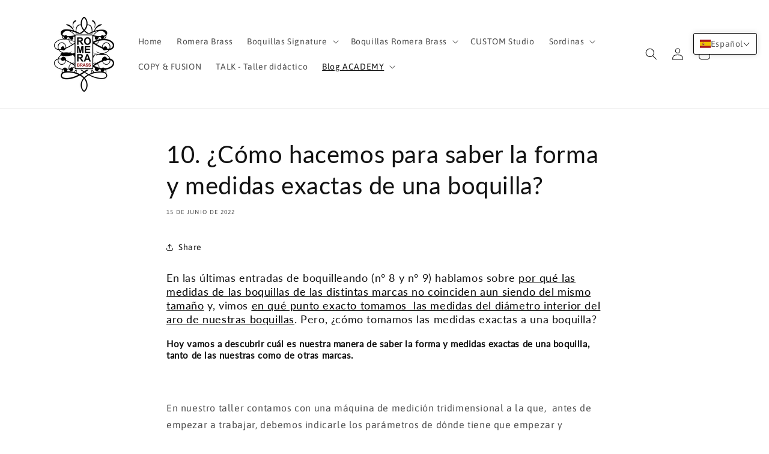

--- FILE ---
content_type: application/x-javascript
request_url: https://cdn-spurit.com/shopify-apps/popup-upsell-2/store/a2230c3011ccf6e622bfcd8aac5e4137.js?1756478286
body_size: 429
content:
if(typeof Spurit === 'undefined') var Spurit = {};
if(typeof Spurit.PopupUpsell2 === 'undefined') Spurit.PopupUpsell2 = {};
Spurit.PopupUpsell2.settings = {"offers":[{"id":5163,"shop_id":4982,"type":"ANNOUNCEMENT","is_enabled":false,"apply_to":"STORE","pages":["PRODUCT"],"display_type":"VISIT","show_bar":true,"delay":1,"discount":{"type":"percentage","value":10},"announcement_actions":{"link":{"href":"","label":"Get discount","is_enabled":false},"button":{"href":"","label":"Shop now","is_enabled":false}},"popup_texts":{"info_bar":{},"invite_mode":{"title":"Estamos unos d\u00edas de vacaciones","description":"Volveremos a enviar pedidos a partir del pr\u00f3ximo 28 de agosto."},"success_mode":{"title":"","description":""}},"design_front":{"invite_mode":{"email_placeholder":"","submit_button":"","cancel_button":""},"success_mode":{"submit_button":""}}},{"id":5164,"shop_id":4982,"type":"ANNOUNCEMENT","is_enabled":false,"apply_to":"STORE","pages":["PRODUCT"],"display_type":"VISIT","show_bar":true,"delay":1,"discount":{"type":"percentage","value":10},"announcement_actions":{"link":{"href":"https:\/\/romerabrass.com\/blogs\/boquilleando\/31-varian-las-medidas-de-las-boquillas-si-se-desgastan-las-herramientas-con-las-que-se-fabrican","label":"Romera Brass ACADEMY \ud83d\udc49Link N\u00ba 31","is_enabled":true},"button":{"href":"","label":"Shop now","is_enabled":false}},"popup_texts":{"info_bar":{},"invite_mode":{"title":"N\u00ba31. New post \ud83d\udc49 Te ense\u00f1o c\u00f3mo empec\u00e9 a fabricar mis primeras boquillas.","description":"N\u00ba 31 I'll show you how I started making my first mouthpieces."},"success_mode":{"title":"","description":""}},"design_front":{"invite_mode":{"email_placeholder":"","submit_button":"","cancel_button":""},"success_mode":{"submit_button":""}}},{"id":6269,"shop_id":4982,"type":"ANNOUNCEMENT","is_enabled":false,"apply_to":"STORE","pages":["PRODUCT"],"display_type":"VISIT","show_bar":true,"delay":1,"discount":{"type":"percentage","value":10},"announcement_actions":{"link":{"href":"","label":"Get discount","is_enabled":false},"button":{"href":"","label":"Shop now","is_enabled":false}},"popup_texts":{"info_bar":{},"invite_mode":{"title":"Si ahora realizas un pedido, se entregar\u00e1 a partir del 8 de Enero","description":"If you place an order now, it will be delivered starting January 8"},"success_mode":{"title":"","description":""}},"design_front":{"invite_mode":{"email_placeholder":"","submit_button":"","cancel_button":""},"success_mode":{"submit_button":""}}}],"settings":{"shop_id":4982,"shown_on_tablet_and_mobile":true,"offer_display":"EVERY_TIME","selectors":{"ajax_button_checkout":{"position":"before","selector":""}},"created_at":"2023-08-11T07:14:35.000000Z","updated_at":"2025-08-10T14:07:38.000000Z"}};
Spurit.PopupUpsell2.settings_loaded = true;
if(typeof(Spurit.PopupUpsell2.on_settings_load) === 'function'){
    Spurit.PopupUpsell2.on_settings_load();
}